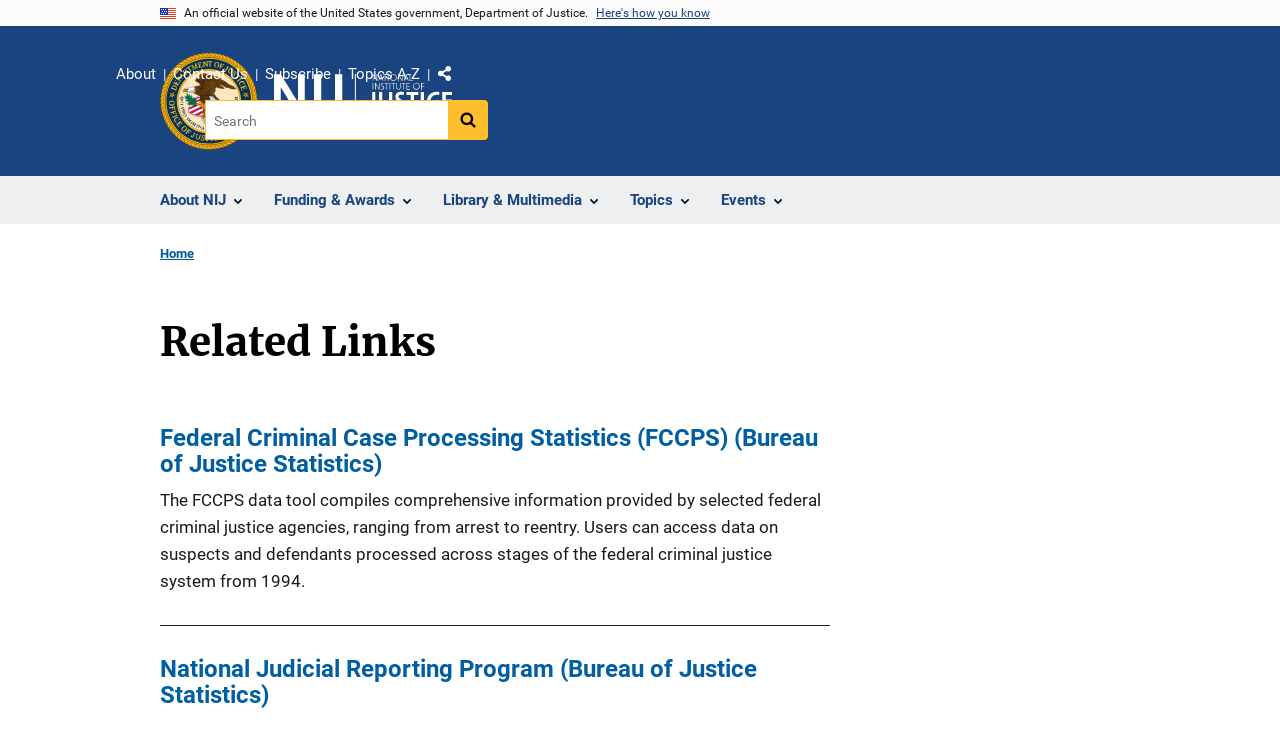

--- FILE ---
content_type: text/html; charset=UTF-8
request_url: https://nij.ojp.gov/related-links?tags=287951
body_size: 11316
content:
<!DOCTYPE html>
<html lang="en" dir="ltr" prefix="og: https://ogp.me/ns#">
  <head>
    <meta charset="utf-8" />
<link rel="preload" href="/themes/custom/ojp/assets/fonts/roboto/Roboto-Regular.woff2" as="font" type="font/woff2" crossorigin="" />
<link rel="preload" href="/themes/custom/ojp/assets/fonts/roboto/Roboto-Bold.woff2" as="font" type="font/woff2" crossorigin="" />
<link rel="preload" href="/themes/custom/ojp/assets/fonts/roboto/Roboto-Italic.woff2" as="font" type="font/woff2" crossorigin="" />
<link rel="preload" href="/themes/custom/ojp/assets/fonts/roboto/Roboto-BlackItalic.woff2" as="font" type="font/woff2" crossorigin="" />
<link rel="preload" href="/themes/custom/ojp/assets/fonts/merriweather/Latin-Merriweather-Regular.woff2" as="font" type="font/woff2" crossorigin="" />
<link rel="preload" href="/themes/custom/ojp/assets/fonts/merriweather/Latin-Merriweather-Bold.woff2" as="font" type="font/woff2" crossorigin="" />
<noscript><style>form.antibot * :not(.antibot-message) { display: none !important; }</style>
</noscript><link rel="canonical" href="https://nij.ojp.gov/related-links" />
<meta property="og:site_name" content="National Institute of Justice" />
<meta property="og:url" content="https://nij.ojp.gov/related-links" />
<meta property="og:title" content="Related Links" />
<meta property="og:image" content="https://nij.ojp.gov/sites/g/files/xyckuh171/files/styles/max_size/public/images/2023-04/nij%20og%20image.png" />
<meta name="twitter:card" content="summary" />
<meta name="twitter:title" content="Related Links | National Institute of Justice" />
<meta name="google-site-verification" content="4PLVTsyCm3--uca8rMAYrsLAAEJtRBtpZWm-kh9pr0g" />
<meta name="Generator" content="Drupal 10 (https://www.drupal.org)" />
<meta name="MobileOptimized" content="width" />
<meta name="HandheldFriendly" content="true" />
<meta name="viewport" content="width=device-width, initial-scale=1.0" />
<link rel="icon" href="/themes/custom/ojp/assets/images/ojp/favicon.png" type="image/png" />
<link rel="alternate" hreflang="en" href="https://nij.ojp.gov/related-links" />

    <title>Related Links | National Institute of Justice</title>
    <link rel="stylesheet" media="all" href="/sites/g/files/xyckuh171/files/css/css_sOiDdyD8VUTfrnKF08B28xYcloHU9m7Z_4R64eDsMOo.css?delta=0&amp;language=en&amp;theme=ojp&amp;include=[base64]" />
<link rel="stylesheet" media="all" href="/sites/g/files/xyckuh171/files/css/css_Ypsu4XtyBw3Upe9o6rG_HMzoTCSoXJQpAzGGkPbX90U.css?delta=1&amp;language=en&amp;theme=ojp&amp;include=[base64]" />
<link rel="stylesheet" media="print" href="/sites/g/files/xyckuh171/files/css/css_zxEGTDXeP9ngdNso24-Bomoquys4mkHkVPDlu-SLlg8.css?delta=2&amp;language=en&amp;theme=ojp&amp;include=[base64]" />
<link rel="stylesheet" media="all" href="/sites/g/files/xyckuh171/files/css/css_3PQxx3C1H1JphTzo7-Y8c5Vk_zSQ8AaU4VQCjZCA8Fw.css?delta=3&amp;language=en&amp;theme=ojp&amp;include=[base64]" />

    
  </head>
  <body class="path-node page-node-type-landing-page">
        <a href="#main-content" class="visually-hidden focusable skip-link">
      Skip to main content
    </a>
    <noscript><iframe src="https://www.googletagmanager.com/ns.html?id=GTM-M5Q6TQ5"
                  height="0" width="0" style="display:none;visibility:hidden"></iframe></noscript>

      <div class="dialog-off-canvas-main-canvas" data-off-canvas-main-canvas>
      <section class="usa-banner" aria-label="Official government website">

    <div class="usa-accordion">
  <header class="usa-banner__header">
    <div class="usa-banner__inner">
      <div class="grid-col-auto">
        <img class="usa-banner__header-flag" src="/themes/custom/ojp/assets/images/us_flag_small.png" alt="U.S. flag">
      </div>
      <div class="grid-col-fill tablet:grid-col-auto">
        <p class="usa-banner__header-text">An official website of the United States government, Department of Justice.</p>
        <p class="usa-banner__header-action" aria-hidden="true">Here's how you know</p>
      </div>
      <button class="usa-accordion__button usa-banner__button"
              aria-expanded="false" aria-controls="gov-banner">
        <span class="usa-banner__button-text">Here's how you know</span>
      </button>
    </div>
  </header>
  <div class="usa-banner__content usa-accordion__content" id="gov-banner" hidden>
    <div class="grid-row grid-gap-lg">
      <div class="usa-banner__guidance tablet:grid-col-6">
        <img class="usa-banner__icon usa-media-block__img" src="/themes/custom/ojp/assets/images/icon-dot-gov.svg" role="img" alt="" aria-hidden="true">
        <div class="usa-media-block__body">
          <p>
            <strong>Official websites use .gov</strong>
            <br>
            A <strong>.gov</strong> website belongs to an official government organization in the United States.
          </p>
        </div>
      </div>
      <div class="usa-banner__guidance tablet:grid-col-6">
        <img class="usa-banner__icon usa-media-block__img" src="/themes/custom/ojp/assets/images/icon-https.svg" role="img" alt="" aria-hidden="true">
        <div class="usa-media-block__body">
          <p>
            <strong>Secure .gov websites use HTTPS</strong>
            <br>
            A <strong>lock</strong> (
            <span class="icon-lock"><svg xmlns="http://www.w3.org/2000/svg" width="52" height="64" viewBox="0 0 52 64" class="usa-banner__lock-image" role="img" aria-labelledby="banner-lock-title-default banner-lock-description-default" focusable="false"><title id="banner-lock-title-default">Lock</title><desc id="banner-lock-description-default">A locked padlock</desc><path fill="#000000" fill-rule="evenodd" d="M26 0c10.493 0 19 8.507 19 19v9h3a4 4 0 0 1 4 4v28a4 4 0 0 1-4 4H4a4 4 0 0 1-4-4V32a4 4 0 0 1 4-4h3v-9C7 8.507 15.507 0 26 0zm0 8c-5.979 0-10.843 4.77-10.996 10.712L15 19v9h22v-9c0-6.075-4.925-11-11-11z"/></svg></span>
            ) or <strong>https://</strong> means you’ve safely connected to the .gov website. Share sensitive information only on official, secure websites.          </p>
        </div>
      </div>
    </div>
  </div>
</div>


    
  </section>

  <header class="usa-header usa-header--extended" id="header">

    
      <div class="usa-navbar">
                <button class="usa-menu-btn usa-button">Menu</button>
                  <div class="region region-header">
    <div class="usa-logo" id="logo">
      <div class="ojp-seal">
      <a href="https://www.ojp.gov" accesskey="1" title="Office of Justice Programs" aria-label="Office of Justice Programs">
                <img src="/themes/custom/ojp/assets/images/ojp/OJP-seal.svg" alt="Office of Justice Programs seal" height="98" width="98" />
              </a>
    </div>
        <div class="ojp-office-logo">
      <a href="/" accesskey="2" title="Home" aria-label="Home">
        <img src="/sites/g/files/xyckuh171/files/nij-logo-no-seal_24b.svg?v=1" alt="Home" />
      </a>
    </div>
  </div>

  </div>

      </div>

      <div class="usa-overlay"></div>
        <nav class="usa-nav" aria-label="site navigation">
          <div class="usa-nav__inner">

            <button class="usa-nav__close">
              <img src="/themes/custom/ojp/assets/images/close-white.svg" alt="close" />
            </button>

            
            
                                              <div class="region region-primary-menu">
    


  
  
          <ul class="usa-nav__primary usa-accordion" aria-label="primary navigation">
    
          <li class="usa-nav__primary-item" >

                  <button class="usa-accordion__button usa-nav__link" aria-expanded="false" aria-controls="extended-nav-section-1">
            <span>About NIJ</span>
          </button>
        
                    
  
          <ul id="extended-nav-section-1" class="usa-nav__submenu" hidden>

            <li class="usa-nav__submenu-item">
        <a href="/about">
          <span>About NIJ</span>
        </a>
      </li>
      
    
          <li class="usa-nav__submenu-item">

        
                  <a href="/about/nij-director" class="link">
            <span class="">The NIJ Director</span>
          </a>
        
      </li>
          <li class="usa-nav__submenu-item">

        
                  <a href="/about/research-validity-and-integrity" class="link">
            <span class="">Research Validity and Integrity</span>
          </a>
        
      </li>
          <li class="usa-nav__submenu-item">

        
                  <a href="/about/intramural-research-initiative" class="link">
            <span class="">Intramural Research Initiative</span>
          </a>
        
      </li>
          <li class="usa-nav__submenu-item">

        
                  <a href="/about/assessments-nij" class="link">
            <span class="">Assessments of NIJ</span>
          </a>
        
      </li>
          <li class="usa-nav__submenu-item">

        
                  <a href="/about/annual-reports-and-award-lists" class="link">
            <span class="">Annual Reports and Reports to Congress</span>
          </a>
        
      </li>
        </ul>
  
        
      </li>
          <li class="usa-nav__primary-item" >

                  <button class="usa-accordion__button usa-nav__link" aria-expanded="false" aria-controls="extended-nav-section-2">
            <span>Funding &amp; Awards</span>
          </button>
        
                    
  
          <ul id="extended-nav-section-2" class="usa-nav__submenu" hidden>

            <li class="usa-nav__submenu-item">
        <a href="/funding">
          <span>Funding &amp; Awards</span>
        </a>
      </li>
      
    
          <li class="usa-nav__submenu-item">

        
                  <a href="/funding/current" class="link">
            <span class="">Current Funding</span>
          </a>
        
      </li>
          <li class="usa-nav__submenu-item">

        
                  <a href="/funding/forthcoming" class="link">
            <span class="">Forthcoming Funding</span>
          </a>
        
      </li>
          <li class="usa-nav__submenu-item">

        
                  <a href="/funding/expired" class="link">
            <span class="">Expired Funding</span>
          </a>
        
      </li>
          <li class="usa-nav__submenu-item">

        
                  <a href="/funding/awards/list" class="link">
            <span class="">List of Funded Projects</span>
          </a>
        
      </li>
          <li class="usa-nav__submenu-item">

        
                  <a href="/funding/guidance-applicants-and-awardees" class="link">
            <span class="">Guidance for Applicants and Awardees</span>
          </a>
        
      </li>
          <li class="usa-nav__submenu-item">

        
                  <a href="/funding/fellowship-programs" class="link">
            <span class="">Fellowship &amp; Student Programs</span>
          </a>
        
      </li>
          <li class="usa-nav__submenu-item">

        
                  <a href="/funding/national-institute-justices-law-enforcement-advancing-data-and-science-leads-programs" class="link">
            <span class="">Law Enforcement Advancing Data and Science (LEADS)</span>
          </a>
        
      </li>
          <li class="usa-nav__submenu-item">

        
                  <a href="/funding/using-challenges-find-solutions" class="link">
            <span class="">NIJ Challenge Program</span>
          </a>
        
      </li>
        </ul>
  
        
      </li>
          <li class="usa-nav__primary-item" >

                  <button class="usa-accordion__button usa-nav__link" aria-expanded="false" aria-controls="extended-nav-section-3">
            <span>Library &amp; Multimedia</span>
          </button>
        
                    
  
          <ul id="extended-nav-section-3" class="usa-nav__submenu" hidden>

            <li class="usa-nav__submenu-item">
        <a href="/library">
          <span>Library &amp; Multimedia</span>
        </a>
      </li>
      
    
          <li class="usa-nav__submenu-item">

        
                  <a href="/library/articles/list" class="link">
            <span class="">Articles Published by NIJ</span>
          </a>
        
      </li>
          <li class="usa-nav__submenu-item">

        
                  <a href="/library/multimedia/podcasts" class="link">
            <span class="">Podcasts</span>
          </a>
        
      </li>
          <li class="usa-nav__submenu-item">

        
                  <a href="/library/nij-five-things-series" class="link">
            <span class="">NIJ &quot;Five Things&quot; Series</span>
          </a>
        
      </li>
          <li class="usa-nav__submenu-item">

        
                  <a href="/library/nij-journal" class="link">
            <span class="">NIJ Journal</span>
          </a>
        
      </li>
          <li class="usa-nav__submenu-item">

        
                  <a href="/library/publications/list" class="link">
            <span class="">Publications Listing</span>
          </a>
        
      </li>
          <li class="usa-nav__submenu-item">

        
                  <a href="/library/multimedia/list" class="link">
            <span class="">Multimedia Listing</span>
          </a>
        
      </li>
          <li class="usa-nav__submenu-item">

        
                  <a href="https://crimesolutions.ojp.gov/rated-practices" class="link">
            <span class="">Rated Practices on CrimeSolutions</span>
          </a>
        
      </li>
          <li class="usa-nav__submenu-item">

        
                  <a href="https://crimesolutions.ojp.gov/rated-programs" class="link">
            <span class="">Rated Programs on CrimeSolutions</span>
          </a>
        
      </li>
          <li class="usa-nav__submenu-item">

        
                  <a href="/library/nij-funded-software-tools-apps-and-databases" class="link">
            <span class="">Software &amp; Databases</span>
          </a>
        
      </li>
          <li class="usa-nav__submenu-item">

        
                  <a href="/library/datasets-nij-funded-research" class="link">
            <span class="">Datasets</span>
          </a>
        
      </li>
          <li class="usa-nav__submenu-item">

        
                  <a href="/topics/articles/patents-generated-nij-sponsored-projects" class="link">
            <span class="">Patents</span>
          </a>
        
      </li>
        </ul>
  
        
      </li>
          <li class="usa-nav__primary-item" >

                  <button class="usa-accordion__button usa-nav__link" aria-expanded="false" aria-controls="extended-nav-section-4">
            <span>Topics</span>
          </button>
        
                    
  
          <ul id="extended-nav-section-4" class="usa-nav__submenu" hidden>

            <li class="usa-nav__submenu-item">
        <a href="/topics">
          <span>Topics</span>
        </a>
      </li>
      
    
          <li class="usa-nav__submenu-item">

        
                  <a href="/topics/corrections" class="link">
            <span class="">Corrections</span>
          </a>
        
      </li>
          <li class="usa-nav__submenu-item">

        
                  <a href="/topics/courts" class="link">
            <span class="">Courts</span>
          </a>
        
      </li>
          <li class="usa-nav__submenu-item">

        
                  <a href="/topics/crime-prevention" class="link">
            <span class="">Crime Prevention</span>
          </a>
        
      </li>
          <li class="usa-nav__submenu-item">

        
                  <a href="/topics/crimes" class="link">
            <span class="">Crimes</span>
          </a>
        
      </li>
          <li class="usa-nav__submenu-item">

        
                  <a href="/topics/drugs" class="link">
            <span class="">Drugs and Crime</span>
          </a>
        
      </li>
          <li class="usa-nav__submenu-item">

        
                  <a href="/topics/equipment-and-technology" class="link">
            <span class="">Equipment and Technology</span>
          </a>
        
      </li>
          <li class="usa-nav__submenu-item">

        
                  <a href="/topics/forensics" class="link">
            <span class="">Forensic Sciences</span>
          </a>
        
      </li>
          <li class="usa-nav__submenu-item">

        
                  <a href="/topics/youth-justice" class="link">
            <span class="">Youth Justice</span>
          </a>
        
      </li>
          <li class="usa-nav__submenu-item">

        
                  <a href="/topics/justice-system-reform" class="link">
            <span class="">Justice System Reform</span>
          </a>
        
      </li>
          <li class="usa-nav__submenu-item">

        
                  <a href="/topics/law-enforcement" class="link">
            <span class="">Law Enforcement</span>
          </a>
        
      </li>
          <li class="usa-nav__submenu-item">

        
                  <a href="/topics/school-safety" class="link">
            <span class="">School Safety</span>
          </a>
        
      </li>
          <li class="usa-nav__submenu-item">

        
                  <a href="/topics/tribal-crime-and-justice" class="link">
            <span class="">Tribal Crime and Justice</span>
          </a>
        
      </li>
          <li class="usa-nav__submenu-item">

        
                  <a href="/topics/victims-of-crime" class="link">
            <span class="">Victims of Crime</span>
          </a>
        
      </li>
        </ul>
  
        
      </li>
          <li class="usa-nav__primary-item" >

                  <button class="usa-accordion__button usa-nav__link" aria-expanded="false" aria-controls="extended-nav-section-5">
            <span>Events</span>
          </button>
        
                    
  
          <ul id="extended-nav-section-5" class="usa-nav__submenu" hidden>

            <li class="usa-nav__submenu-item">
        <a href="/events">
          <span>Events</span>
        </a>
      </li>
      
    
          <li class="usa-nav__submenu-item">

        
                  <a href="/events/upcoming" class="link">
            <span class="">Scheduled Events</span>
          </a>
        
      </li>
          <li class="usa-nav__submenu-item">

        
                  <a href="/events/on-demand" class="link">
            <span class="">On-Demand Events</span>
          </a>
        
      </li>
          <li class="usa-nav__submenu-item">

        
                  <a href="/nij-hosted-online-training-courses" class="link">
            <span class="">NIJ-Hosted Online Training</span>
          </a>
        
      </li>
        </ul>
  
        
      </li>
        </ul>
  



  </div>

                            
                              <div class="default">
                    <div class="region region-secondary-menu">
    <div class="usa-nav__secondary">
      <ul class="usa-nav__secondary-links">

          <li class="usa-nav__secondary-item">
        <a href="/about">
          About
        </a>
      </li>
          <li class="usa-nav__secondary-item">
        <a href="/contact">
          Contact Us
        </a>
      </li>
          <li class="usa-nav__secondary-item">
        <a href="/subscribe">
          Subscribe
        </a>
      </li>
          <li class="usa-nav__secondary-item">
        <a href="/topics-a-to-z">
          Topics A-Z
        </a>
      </li>
                  <li class="usa-nav__secondary-item">
        <div class="doj-sharing">
  <button id="doj-sharing-toggle" class="doj-sharing__toggle" tabindex="0" title="Choose a social sharing platform" aria-haspopup="true" aria-controls="doj-sharing-links" aria-expanded="false">Share</button>
<ul id="doj-sharing-links" class="doj-sharing__list" tabindex="0" aria-label="Choose a social sharing platform"><li><a href="https://www.facebook.com/sharer/sharer.php?u=https%3A//nij.ojp.gov/related-links%3Ftags%3D287951" title="Share on Facebook" data-event-label="Share on Facebook" target="_blank">Facebook</a></li><li><a href="https://twitter.com/intent/tweet?url=https%3A//nij.ojp.gov/related-links%3Ftags%3D287951&amp;text=Related%20Links" title="Share on X" data-event-label="Share on X" target="_blank">X</a></li><li><a href="https://www.linkedin.com/shareArticle?mini=true&amp;url=https%3A//nij.ojp.gov/related-links%3Ftags%3D287951&amp;title=Related%20Links" title="Share on LinkedIn" data-event-label="Share on LinkedIn" target="_blank">LinkedIn</a></li><li><a href="https://reddit.com/submit?url=https%3A//nij.ojp.gov/related-links%3Ftags%3D287951&amp;title=Related%20Links" title="Share on Reddit" data-event-label="Share on Reddit" target="_blank">Reddit</a></li><li><a href="https://pinterest.com/pin/create/button?url=https%3A//nij.ojp.gov/related-links%3Ftags%3D287951&amp;media=https%3A//nij.ojp.gov/sites/g/files/xyckuh171/files/styles/max_size/public/images/2023-04/nij%2520og%2520image.png&amp;description=Related%20Links" title="Share on Pinterest" data-event-label="Share on Pinterest" target="_blank">Pinterest</a></li><li><a href="/cdn-cgi/l/email-protection#07386568637e3a6f737377742234462828696e6d29686d77296068712875626b667362632a6b6e696c7422344173666074223443353f303e323621666a773c7472656d6264733a55626b667362632235374b6e696c74" title="Share on Email" data-event-label="Share on Email">Email</a></li></ul>
</div>
      </li>
        </ul>
  
</div>

<div id="block-ojp-searchblock" data-block-plugin-id="ojp_search_block" class="block block-ojp-search block-ojp-search-block">
  
    
      
<div class="usa-search usa-search--small">
  <div role="search">
    
<div data-gname="ojp-search" data-queryParameterName="keys" class="gcse-searchbox-only" data-resultsUrl="/search/results">
  
</div>

  </div>
</div>
  </div>

  </div>

                </div>
              
            
          </div>
        </nav>

      
  </header>

  <div class="grid-container">
    <div class="grid-col-fill">
        <div class="region region-breadcrumb">
    <div id="block-ojp-breadcrumbs" data-block-plugin-id="system_breadcrumb_block" class="block block-system block-system-breadcrumb-block">
  
    
       <nav id="system-breadcrumb" aria-label="breadcrumb">
        <ol class="add-list-reset uswds-breadcrumbs uswds-horizontal-list">
                            <li>
                                            <a href="/">Home</a>
                                    </li>
                    </ol>
    </nav>

  </div>

  </div>

    </div>
  </div>

  <section class="clearfix" aria-label="hero">
      <div class="region region-hero">
    <div class="hero hero--no_styling hero--primary">
  <div class="hero-container">
        <div class="hero__no_styling-container  clearfix">
            <div class="hero__text-container ">
                
        <h1 class="hero__title">Related Links</h1>
        

                
                                          </div>

                </div>
  </div>

    </div>


  </div>

  </section>

<div class="usa-section uswds-middle-section " aria-label="primary content">
  <div class="grid-container ">
    <div class="grid-col-fill">
        <div class="region region-highlighted">
    <div data-drupal-messages-fallback class="hidden"></div>

  </div>


      
    </div>
  </div>

  
  
  <main class="uswds-main-content-wrapper grid-container ">
    <a id="main-content" tabindex="-1"></a>
    <div class = "grid-row grid-gap-2">

      <div class="region-content tablet:grid-col-12">
          <div class="region region-content">
    <div id="block-ojp-content" data-block-plugin-id="system_main_block" class="block block-system block-system-main-block">
  
    
      

<article>

  
    

  
  <div>

    
      
  <div class="layout layout--twocol-section layout--twocol-section--75-25 layout--node-landing_page">
                    <div  class="layout__region layout__region--first">
        <div class="views-element-container block block-views block-views-blockrelated-links-block-1" data-block-plugin-id="views_block:related_links-block_1" id="related-links-block-1-frm3vxupdzhrjsnm">
  
    
      
<div>
  <div class="view view-related-links view-id-related_links view-display-id-block_1 js-view-dom-id-2b825ebe1cfc95ad8cb7a3b4ffebdfe9ccde9df1ec8f4f13244c4fb2daeb02a1">
  
    
      <div class="view-header">
      
    </div>
                              
            
      <div class="view-content">
      
    <div class="views-row">


  
  
  
  
  
  
<article class="listing-item listing-item--related_link listing-item-row">
  
    
    <div class="listing-item__content_wrapper">

        <h3 class="listing-item__title">
              <a href="https://www.bjs.gov/fjsrc/"><span class="field field--name-title field--type-string field--label-hidden">Federal Criminal Case Processing Statistics (FCCPS) (Bureau of Justice Statistics)</span>
</a>
                </h3>
    
        
        
        <div class="listing-item__wrapper">
            <div class="listing-item__content">
        
            <div class="clearfix text-formatted field field--name-body field--type-text-with-summary field--label-hidden field__item">  <p>The FCCPS data tool compiles comprehensive information provided by selected federal criminal justice agencies, ranging from arrest to reentry. Users can access data on suspects and defendants processed across stages of the federal criminal justice system from 1994.</p>

</div>
      
      </div>
            
    </div>
    
    
    
  </div>
</article>
</div>
    <div class="views-row">


  
  
  
  
  
  
<article class="listing-item listing-item--related_link listing-item-row">
  
    
    <div class="listing-item__content_wrapper">

        <h3 class="listing-item__title">
              <a href="https://bjs.ojp.gov/data-collection/national-judicial-reporting-program-njrp"><span class="field field--name-title field--type-string field--label-hidden">National Judicial Reporting Program (Bureau of Justice Statistics)</span>
</a>
                </h3>
    
        
        
        <div class="listing-item__wrapper">
            <div class="listing-item__content">
        
            <div class="clearfix text-formatted field field--name-body field--type-text-with-summary field--label-hidden field__item">  <p>From 1986 to 2006 the National Judicial Reporting Program (NJRP) collected felony sentencing from a nationally representative stratified sample of state courts in 300 counties. The information collected included: age, race and gender of persons convicted of an offense; dates of arrest, conviction and sentencing data; mode of conviction and type of sentence imposed. Data were collected every 2 years during this time period.</p>

</div>
      
      </div>
            
    </div>
    
    
    
  </div>
</article>
</div>
    <div class="views-row">


  
  
  
  
  
  
<article class="listing-item listing-item--related_link listing-item-row">
  
    
    <div class="listing-item__content_wrapper">

        <h3 class="listing-item__title">
              <a href="https://bjs.ojp.gov/data-collection/civil-justice-survey-state-courts-cjssc"><span class="field field--name-title field--type-string field--label-hidden">Civil Justice Survey of State Courts (Bureau of Justice Statistics)</span>
</a>
                </h3>
    
        
        
        <div class="listing-item__wrapper">
            <div class="listing-item__content">
        
            <div class="clearfix text-formatted field field--name-body field--type-text-with-summary field--label-hidden field__item">  <p>The Civil Justice Survey of State Courts (CJSSC) provided a broad, systematic investigation of the nature of civil litigation (i.e., tort, contract, and real property cases) disposed of in a sample of state general jurisdiction courts. Data collected includes information about the types of civil cases litigated at trial, types of plaintiffs and defendants, trial winners, amount of total damages awarded, amount of punitive damages...</p>

</div>
      
      </div>
            
    </div>
    
    
    
  </div>
</article>
</div>
    <div class="views-row">


  
  
  
  
  
  
<article class="listing-item listing-item--related_link listing-item-row">
  
    
    <div class="listing-item__content_wrapper">

        <h3 class="listing-item__title">
              <a href="https://bjs.ojp.gov/data-collection/national-survey-prosecutors-nsp"><span class="field field--name-title field--type-string field--label-hidden">National Survey of Prosecutors (Bureau of Justice Statistics)</span>
</a>
                </h3>
    
        
        
        <div class="listing-item__wrapper">
            <div class="listing-item__content">
        
            <div class="clearfix text-formatted field field--name-body field--type-text-with-summary field--label-hidden field__item">  <p>The data obtained from the National Survey of Prosecutors (NSP) provided data on prosecutorial activities nationwide as well as a variety of administrative and legal issues facing prosecutors who handle felony cases in state courts. The 2007 NSP data collection was a census, rather than a survey, and included 2,330 prosecutors' offices. Prior to the 2007 census, the most recent census of state prosecutors had...</p>

</div>
      
      </div>
            
    </div>
    
    
    
  </div>
</article>
</div>
    <div class="views-row">


  
  
  
  
  
  
<article class="listing-item listing-item--related_link listing-item-row">
  
    
    <div class="listing-item__content_wrapper">

        <h3 class="listing-item__title">
              <a href="https://bjs.ojp.gov/data-collection/court-statistics-project-csp"><span class="field field--name-title field--type-string field--label-hidden">Court Statistics Project (Bureau of Justice Statistics)</span>
</a>
                </h3>
    
        
        
        <div class="listing-item__wrapper">
            <div class="listing-item__content">
        
            <div class="clearfix text-formatted field field--name-body field--type-text-with-summary field--label-hidden field__item">  <p>The Court Statistics Project (CSP) provides a systematic means to develop a valid, uniform, and complete statistical database that details the operation of state court systems. It provides high-quality, baseline information on state court structure, jurisdiction, reporting practices, and caseload volume and trends. Effective management and planning at the local, state, and national levels depend on accurate, consistent, and comparable information to assess the business...</p>

</div>
      
      </div>
            
    </div>
    
    
    
  </div>
</article>
</div>
    <div class="views-row">


  
  
  
  
  
  
<article class="listing-item listing-item--related_link listing-item-row">
  
    
    <div class="listing-item__content_wrapper">

        <h3 class="listing-item__title">
              <a href="https://bjs.ojp.gov/data-collection/census-state-court-organization"><span class="field field--name-title field--type-string field--label-hidden">Census of State Court Organization (Bureau of Justice Statistics)</span>
</a>
                </h3>
    
        
        
        <div class="listing-item__wrapper">
            <div class="listing-item__content">
        
            <div class="clearfix text-formatted field field--name-body field--type-text-with-summary field--label-hidden field__item">  <p>This collection serves as the primary source for detailed information on the structure and framework of state courts.</p>

</div>
      
      </div>
            
    </div>
    
    
    
  </div>
</article>
</div>
    <div class="views-row">


  
  
  
  
  
  
<article class="listing-item listing-item--related_link listing-item-row">
  
    
    <div class="listing-item__content_wrapper">

        <h3 class="listing-item__title">
              <a href="https://bjs.ojp.gov/data-collection/state-court-processing-statistics-scps"><span class="field field--name-title field--type-string field--label-hidden">State Court Processing Statistics (Bureau Justice Statistics)</span>
</a>
                </h3>
    
        
        
        <div class="listing-item__wrapper">
            <div class="listing-item__content">
        
            <div class="clearfix text-formatted field field--name-body field--type-text-with-summary field--label-hidden field__item">  <p>Formerly National Pretrial Reporting Program (through 1994), SCPS provided data on the criminal justice processing of persons charged with felonies in 40 jurisdictions representative of the 75 largest counties. These counties accounted for nearly half of the serious crime nationwide. The program prospectively tracked felony defendants from charging by the prosecutor until disposition of their cases (a maximum of 12 months for nonmurder cases and...</p>

</div>
      
      </div>
            
    </div>
    
    
    
  </div>
</article>
</div>
    <div class="views-row">


  
  
  
  
  
  
<article class="listing-item listing-item--related_link listing-item-row">
  
    
    <div class="listing-item__content_wrapper">

        <h3 class="listing-item__title">
              <a href="https://bjs.ojp.gov/data-collection/national-survey-indigent-defense-systems-1999-2000"><span class="field field--name-title field--type-string field--label-hidden">National Survey of Indigent Defense Systems, 1999-2000 (Bureau of Justice Statistics)</span>
</a>
                </h3>
    
        
        
        <div class="listing-item__wrapper">
            <div class="listing-item__content">
        
            <div class="clearfix text-formatted field field--name-body field--type-text-with-summary field--label-hidden field__item">  <p>Conducted during 1999-2000, this survey represented the first systematic study of indigent criminal defense services by BJS since the 1980s. The study collected indigent criminal defense data at the trial level for (1) the 100 most populous counties in the United States, (2) 197 counties outside of the 100 most populous counties, and (3) states that entirely funded criminal indigent defense services. Information obtained includes...</p>

</div>
      
      </div>
            
    </div>
    
    
    
  </div>
</article>
</div>
    <div class="views-row">


  
  
  
  
  
  
<article class="listing-item listing-item--related_link listing-item-row">
  
    
    <div class="listing-item__content_wrapper">

        <h3 class="listing-item__title">
              <a href="https://bjs.ojp.gov/data-collection/census-problem-solving-courts-cpsc"><span class="field field--name-title field--type-string field--label-hidden">Census of Problem-Solving Courts (Bureau of Justice Statistics)</span>
</a>
                </h3>
    
        
        
        <div class="listing-item__wrapper">
            <div class="listing-item__content">
        
            <div class="clearfix text-formatted field field--name-body field--type-text-with-summary field--label-hidden field__item">  <p>The 2012 Census of Problem-Solving Courts (CPSC) involved the collection of data from all active problem-solving courts. In order to be considered a problem-solving court, it must have (1) operated within the judiciary, (2) operated under the direction of a judicial officer, (3) been active in the reference year, and (4) used therapeutic services to reduce recidivism. A variety of data elements were collected in...</p>

</div>
      
      </div>
            
    </div>
    
    
    
  </div>
</article>
</div>
    <div class="views-row">


  
  
  
  
  
  
<article class="listing-item listing-item--related_link listing-item-row">
  
    
    <div class="listing-item__content_wrapper">

        <h3 class="listing-item__title">
              <a href="https://bjs.ojp.gov/data-collection/national-survey-indigent-defense-systems-nsids-2013"><span class="field field--name-title field--type-string field--label-hidden">National Survey Of Indigent Defense Systems, 2013 (Bureau of Justice Statistics)</span>
</a>
                </h3>
    
        
        
        <div class="listing-item__wrapper">
            <div class="listing-item__content">
        
            <div class="clearfix text-formatted field field--name-body field--type-text-with-summary field--label-hidden field__item">  <p>In 2013, the National Survey of Indigent Defense Systems (NSIDS) was designed as a census of all forms of indigent defense public defender, contract counsel, and assigned or appointed counsel in all fifty states and the District of Columbia. Indigent defense was characterized as state-administered (one or two central offices directing indigent defense for the entire state) or county-administered (each county provides and administers indigent...</p>

</div>
      
      </div>
            
    </div>
    
    
    
  </div>
</article>
</div>
    <div class="views-row">


  
  
  
  
  
  
<article class="listing-item listing-item--related_link listing-item-row">
  
    
    <div class="listing-item__content_wrapper">

        <h3 class="listing-item__title">
              <a href="https://ida.ussc.gov/analytics/"><span class="field field--name-title field--type-string field--label-hidden">Sentencing data (United States Sentencing Commission)</span>
</a>
                </h3>
    
        
        
        <div class="listing-item__wrapper">
            <div class="listing-item__content">
        
            <div class="clearfix text-formatted field field--name-body field--type-text-with-summary field--label-hidden field__item">  <p>Explore data from the United States Sentencing Commission.&nbsp;The United States Sentencing Commission is an independent agency within the judicial branch of the federal government. The Commission's primary mission is to promulgate and amend the federal sentencing guidelines. The Commission's other responsibilities include: (1) establishing a data collection, analysis, and research program to serve as a clearinghouse and information center for information on federal sentencing practices...</p>

</div>
      
      </div>
            
    </div>
    
    
    
  </div>
</article>
</div>

    </div>
  
      
          </div>

</div>

  </div>

      </div>
    
          <div  class="layout__region layout__region--second">
        
      </div>
      
      </div>

  <div class="layout--node-landing_page layout layout--onecol">
    <div >
      
    </div>
  </div>

  </div>

</article>

  </div>

  </div>

      </div>

      

      
    </div>
  </main>
</div>

<footer class="usa-footer usa-footer--big">
  <div class="grid-container usa-footer-return-to-top">
    <a id="return-to-top" class="hide" href="#">Top</a>
  </div>

      <div class="usa-footer__primary-section">
      <div class="grid-container footer__wrapper">
        <div class="usa-footer-primary__top padding-bottom-5">
                      <h3 class="usa-footer__agency-heading tablet:display-inline-block">National Institute of Justice</h3>
                  </div>

        
        
                        <nav class="usa-footer-nav mobile-lg:grid-col-12" aria-label="footer navigation">

                        <div class="region region-footer-menu">
    

    
                <div class="grid-row grid-gap">
        
                  
    
                  <div class="mobile-lg:grid-col-6 desktop:grid-col-3">
        <section aria-labelledby="section-about-nij" class="usa-footer__primary-content usa-footer__primary-content--collapsible display-block">
          <h4 id="section-about-nij" class="usa-footer__primary-link">About NIJ</h4>
                    <ul class="add-list-reset usa-list--unstyled">
                
        
                  
    
                  <li class="usa-footer__secondary-link">
        <a href="/about">About NIJ</a>
      </li>
      
    
                  <li class="usa-footer__secondary-link">
        <a href="/about-nij/how-nij-organized">How NIJ Is Organized</a>
      </li>
      
    
                  <li class="usa-footer__secondary-link">
        <a href="/about/nij-director">NIJ Director</a>
      </li>
      
    
                  <li class="usa-footer__secondary-link">
        <a href="/about-nij/disclaimer-presented-research-results">Research Disclaimer</a>
      </li>
      
    
        
  
          </ul>
                  </section>
      </div>
      
    
                  <div class="mobile-lg:grid-col-6 desktop:grid-col-3">
        <section aria-labelledby="section-funding-awards" class="usa-footer__primary-content usa-footer__primary-content--collapsible display-block">
          <h4 id="section-funding-awards" class="usa-footer__primary-link">Funding &amp; Awards</h4>
                    <ul class="add-list-reset usa-list--unstyled">
                
        
                  
    
                  <li class="usa-footer__secondary-link">
        <a href="/funding">Funding &amp; Awards Home</a>
      </li>
      
    
                  <li class="usa-footer__secondary-link">
        <a href="/funding/awards/list">Awards Listing</a>
      </li>
      
    
                  <li class="usa-footer__secondary-link">
        <a href="/funding/current">Current Funding</a>
      </li>
      
    
                  <li class="usa-footer__secondary-link">
        <a href="/funding/guidance-applicants-and-awardees">Guidance for Applicants and Awardees</a>
      </li>
      
    
        
  
          </ul>
                  </section>
      </div>
      
    
                  <div class="mobile-lg:grid-col-6 desktop:grid-col-3">
        <section aria-labelledby="section-resources" class="usa-footer__primary-content usa-footer__primary-content--collapsible display-block">
          <h4 id="section-resources" class="usa-footer__primary-link">Resources</h4>
                    <ul class="add-list-reset usa-list--unstyled">
                
        
                  
    
                  <li class="usa-footer__secondary-link">
        <a href="/events">Events</a>
      </li>
      
    
                  <li class="usa-footer__secondary-link">
        <a href="/library/multimedia/podcasts">Podcasts</a>
      </li>
      
    
                  <li class="usa-footer__secondary-link">
        <a href="/library/publications/list">Publications</a>
      </li>
      
    
                  <li class="usa-footer__secondary-link">
        <a href="/topics">Topics</a>
      </li>
      
    
                  <li class="usa-footer__secondary-link">
        <a href="/library/multimedia/list">Multimedia</a>
      </li>
      
    
                  <li class="usa-footer__secondary-link">
        <a href="/reuse-policy">Reuse Policy</a>
      </li>
      
    
        
  
          </ul>
                  </section>
      </div>
      
    
                  <div class="mobile-lg:grid-col-6 desktop:grid-col-3">
        <section aria-labelledby="section-contacts" class="usa-footer__primary-content usa-footer__primary-content--collapsible display-block">
          <h4 id="section-contacts" class="usa-footer__primary-link">Contacts</h4>
                    <ul class="add-list-reset usa-list--unstyled">
                
        
                  
    
                  <li class="usa-footer__secondary-link">
        <a href="/contact">Contact NIJ</a>
      </li>
      
    
                  <li class="usa-footer__secondary-link">
        <a href="/about/staff">Staff Directory</a>
      </li>
      
    
                  <li class="usa-footer__secondary-link">
        <a href="https://www.ojp.gov/program/freedom-information-act/foia-overview">Submit a FOIA Request</a>
      </li>
      
    
                  <li class="usa-footer__secondary-link">
        <a href="https://www.ojp.gov/program/civil-rights-office/filing-civil-rights-complaint">File a Civil Rights Complaint</a>
      </li>
      
    
        
  
          </ul>
                  </section>
      </div>
      
    
                </div>
        
  



  </div>

          
        </nav>

        <div class="footer__social">
                      <a class="usa-link-facebook margin-right-2" href="https://www.facebook.com/OJPNIJ">
              <span class="usa-sr-only">Facebook</span><span class="f">&nbsp;</span>
            </a>
          
                      <a class="usa-link-twitter margin-right-2" href="https://twitter.com/OJPNIJ">
              <span class="usa-sr-only">X</span><span class="t">&nbsp;</span>
            </a>
          
                      <a class="usa-link-youtube" href="https://www.youtube.com/user/OJPNIJ">
              <span class="usa-sr-only">YouTube</span>
              <span class="yt"> </span>
            </a>
          
                  </div>

      </div>
    </div>
  

      <div class="usa-footer__secondary-section">

              <div class="grid-container">
          <div class="grid-row usa-footer__logos-container ">
                                              <div class="usa-footer-logo usa-width-one-half  desktop:grid-col-6 desktop:border-right border-base-dark">

                            <a href="https://www.ojp.gov">
                                                <img class="" src="/themes/custom/ojp/assets/images/ojp/ojp-full.svg" alt="U.S. Department of Justice, Office of Justice Programs Logo">
                                            </a>
                          </div>
          
                                            <div class="desktop:grid-col-6">
              <div class="usa-footer__partner-logos 1">
                <div class="grid-row">
                  <div class="grid-col-4 flex-align-center usa-footer__partner-logo margin-bottom-3">
                    <a href="https://bja.ojp.gov" aria-label="Bureau of Justice Administration">
                      <img src="/themes/custom/ojp/assets/images/ojp/bja.svg" alt="Bureau of Justice Administration Logo" />
                    </a>
                  </div>
                  <div class="grid-col-4 flex-align-center usa-footer__partner-logo margin-bottom-3">
                    <a href="https://bjs.ojp.gov" aria-label="Bureau of Justice Statistics">
                      <img src="/themes/custom/ojp/assets/images/ojp/bjs.svg" alt="Bureau of Justice Statistics Logo" />
                    </a>
                  </div>
                  <div class="grid-col-4 flex-align-center usa-footer__partner-logo margin-bottom-3">
                    <a href=" https://nij.ojp.gov" aria-label="National Institute of Justice">
                      <img src="/themes/custom/ojp/assets/images/ojp/nij.svg" alt="National Institute of Justice Logo" />
                    </a>
                  </div>
                  <div class="grid-col-4 flex-align-center usa-footer__partner-logo">
                    <a href="https://ojjdp.ojp.gov" aria-label="Office of Juvenile Justice and Delinquency Prevention">
                      <img src="/themes/custom/ojp/assets/images/ojp/ojjdp.svg" alt="Office of Juvenile Justice and Delinquency Prevention Logo" />
                    </a>
                  </div>
                  <div class="grid-col-4 flex-align-center usa-footer__partner-logo">
                    <a href="https://ovc.ojp.gov" aria-label="Office for Victims of Crime">
                      <img src="/themes/custom/ojp/assets/images/ojp/ovc.svg" alt="Office for Victims of Crime Logo" />
                    </a>
                  </div>
                  <div class="grid-col-4 flex-align-center usa-footer__partner-logo">
                    <a href="https://smart.ojp.gov" aria-label="Office of Sex Offender Sentencing, Monitoring, Apprehending, Registering, and Tracking">
                      <img src="/themes/custom/ojp/assets/images/ojp/smart.svg" alt="Office of Sex Offender Sentencing, Monitoring, Apprehending, Registering, and Tracking Logo" />
                    </a>
                  </div>
                </div>
              </div>
            </div>

                    </div>

                      <div class="usa-footer-contact-links usa-width-one-half">

              <address>

                                  <p class="usa-footer-contact-heading">999 N. Capitol St., NE, Washington, DC  20531</p>
                
                
                
              </address>
            </div>
          
        </div>
      
              <div class="wide-nav">
          <nav aria-labelledby="block-bja-secondaryfooterlinkmenu-menu" id="block-bja-secondaryfooterlinkmenu" class="navigation menu--secondary-footer-link-menu">
            <h2 class="visually-hidden" id="block-bja-secondaryfooterlinkmenu-menu">Secondary Footer link menu</h2>
            <ul class="menu">
              <li class="menu-item">
                <a href="https://www.justice.gov/accessibility/accessibility-statement">Accessibility</a>
              </li>
              <li class="menu-item">
                <a href="https://www.justice.gov/open/plain-writing-act">Plain Language</a>
              </li>
              <li class="menu-item">
                <a href="https://www.justice.gov/doj/privacy-policy">Privacy Policy</a>
              </li>
              <li class="menu-item">
                <a href="https://www.justice.gov/legalpolicies">Legal Policies and Disclaimer</a>
              </li>
              <li class="menu-item">
                <a href="https://www.justice.gov/jmd/eeo-program-status-report">No FEAR Act</a>
              </li>
              <li class="menu-item">
                <a href="https://www.ojp.gov/program/freedom-information-act/foia-overview">Freedom of Information Act</a>
              </li>
              <li class="menu-item">
                <a href="https://www.usa.gov/">USA.gov</a>
              </li>
              <li class="menu-item">
                <a href="https://www.justice.gov/">Justice.gov</a>
              </li>
            </ul>
          </nav>
        </div>
                </div>
  
</footer>

  </div>

    
    <script data-cfasync="false" src="/cdn-cgi/scripts/5c5dd728/cloudflare-static/email-decode.min.js"></script><script type="application/json" data-drupal-selector="drupal-settings-json">{"path":{"baseUrl":"\/","pathPrefix":"","currentPath":"node\/71151","currentPathIsAdmin":false,"isFront":false,"currentLanguage":"en","currentQuery":{"tags":"287951"}},"pluralDelimiter":"\u0003","suppressDeprecationErrors":true,"gtag":{"tagId":"","otherIds":[],"events":[],"additionalConfigInfo":[]},"ajaxPageState":{"libraries":"[base64]","theme":"ojp","theme_token":null},"ajaxTrustedUrl":[],"gtm":{"tagId":null,"settings":{"GTM-M5Q6TQ5":{"data_layer":"dataLayer","include_environment":false}},"tagIds":["GTM-M5Q6TQ5"]},"anchorjs":{"selector":".block--body.block-layout-builder h2:not(.usa-accordion__heading), .block--body.block-layout-builder h3, .block--body.block-layout-builder h4, .block--body.block-layout-builder h5, .block-inline-blocktext.block-layout-builder h3, .block-inline-blocktext.block-layout-builder h4, .block-inline-blocktext.block-layout-builder h5, .block-ojp-taxonomy h3, .block-ojp-core h3, .block--field-faq-sections h3, .block-crimesolutions-content-block h3, .block-ojp-core h3, .view-program-practices-listing-alpha h2, .page-node-type-microsite-subpage .block-page-title-block h1, .block-views-blockvideos-multimedia-block h2, .block-inline-blocktext.block-layout-builder h2:not(.usa-accordion__heading), .block-crimesolutions-content-block h3"},"bu":{"_core":{"default_config_hash":"hHRgRa8uaUJPBEvzD2uaerY4Z9xdbV4glRDRNp8euEE"},"notify_ie":12,"notify_firefox":56,"notify_opera":49,"notify_safari":10,"notify_chrome":62,"insecure":false,"unsupported":false,"mobile":false,"visibility_type":"hide","visibility_pages":"admin\/*","source":"\/\/browser-update.org\/update.min.js","show_source":"","position":"top","text_override":"{brow_name} is no longer supported. Some features of this site may not display correctly.","reminder":null,"reminder_closed":null,"new_window":false,"url":"","no_close":false,"test_mode":false},"ojp_search":{"search_no_query_text":"Your search yielded no results."},"ajax":[],"user":{"uid":0,"permissionsHash":"40961569aef18878320180531ab33f8804f5bcbfa591d1d6d166b2a1d181a0fc"}}</script>
<script src="/sites/g/files/xyckuh171/files/js/js_J1zd2N7H0l9iClJCTKNPNxO6r8TF7PcXfbRreIpMiqg.js?scope=footer&amp;delta=0&amp;language=en&amp;theme=ojp&amp;include=[base64]"></script>
<script src="/libraries/anchor-js/anchor.min.js?v=4.3.0" defer></script>
<script src="/libraries/clipboard/dist/clipboard.min.js?v=2.0.6" defer></script>
<script src="/modules/custom/anchorjs/js/anchorjs.custom.js?v=0.1.0" defer></script>
<script src="/sites/g/files/xyckuh171/files/js/js_MDrcoE0NRDnHvssqeZzn0X1om5TXtbE2p5z6LENvcvk.js?scope=footer&amp;delta=4&amp;language=en&amp;theme=ojp&amp;include=[base64]"></script>
<script src="/modules/custom/ckeditor5_embedded_content/js/aftermarket/uswds_accordion.js?t8x6j6"></script>
<script src="/sites/g/files/xyckuh171/files/js/js_bCYTci8oNamnhWSzfFRR_Wd5PA67fMu9rbDDMQADrHo.js?scope=footer&amp;delta=6&amp;language=en&amp;theme=ojp&amp;include=[base64]"></script>
<script src="/extlink/settings.js"></script>
<script src="/sites/g/files/xyckuh171/files/js/js_xgZrggXlFB2BQrKodH0YO_xPH5y-fKsiDP8eBRbW2wE.js?scope=footer&amp;delta=8&amp;language=en&amp;theme=ojp&amp;include=[base64]"></script>
<script src="/modules/contrib/google_tag/js/gtag.js?t8x6j6"></script>
<script src="/sites/g/files/xyckuh171/files/js/js_8XLuCRwwCmpxJT5hnUFiT561pVUhkdFFzmRmiYdznBg.js?scope=footer&amp;delta=10&amp;language=en&amp;theme=ojp&amp;include=[base64]"></script>
<script src="/modules/contrib/google_tag/js/gtm.js?t8x6j6"></script>
<script src="/sites/g/files/xyckuh171/files/js/js_l2O0vZSKdJa4uE8lXrJFsjaAx-3dtuQtt7Yd_ZdnZSY.js?scope=footer&amp;delta=12&amp;language=en&amp;theme=ojp&amp;include=[base64]"></script>
<script src="/libraries/datatables.net/js/jquery.dataTables.js?v=1.x" defer></script>
<script src="/libraries/datatables.net-responsive/js/dataTables.responsive.min.js?v=1.x" defer></script>
<script src="/modules/custom/ojp_datatables/js/ojp_datatables.js?v=1.x" defer></script>
<script src="/sites/g/files/xyckuh171/files/js/js_1W-JAu5e2WZX9HIK37AqC17MEUaYG2zwE-DsGXo5JXY.js?scope=footer&amp;delta=16&amp;language=en&amp;theme=ojp&amp;include=[base64]"></script>
<script src="https://cse.google.com/cse.js?cx=015849196504226064512:7otdo48qy2y"></script>

  </body>
</html>
